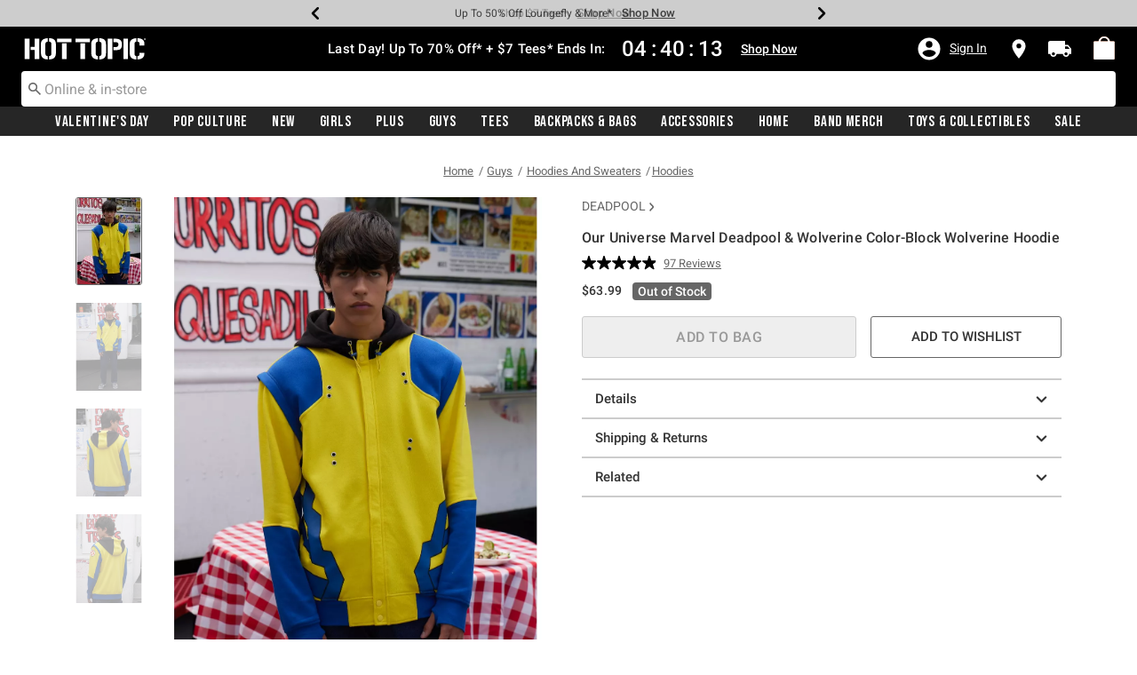

--- FILE ---
content_type: application/x-javascript;charset=utf-8
request_url: https://sanalytics.hottopic.com/id?d_visid_ver=4.1.0&d_fieldgroup=A&mcorgid=33A90F985C014F620A495CF5%40AdobeOrg&mid=32797046099833493194229399833187106806&ts=1768965579844
body_size: -40
content:
{"mid":"32797046099833493194229399833187106806"}

--- FILE ---
content_type: text/javascript; charset=utf-8
request_url: https://r.cquotient.com/recs/aavt-hottopic/pdp-bottom-new-product-to-product?callback=CQuotient._callback2&_device=mac&userId=&cookieId=acXxIIm0mCXk6aRoj5bQYw6r0G&emailId=&anchors=id%3A%3A31807782%7C%7Csku%3A%3A%7C%7Ctype%3A%3A%7C%7Calt_id%3A%3A&slotId=pdp-recommendation-einstein-2&slotConfigId=Product_Page_Recommender2&slotConfigTemplate=slots%2Frecommendation%2Frecommendations.isml&ccver=1.03&realm=AAVT&siteId=hottopic&instanceType=prd&v=v3.1.3&json=%7B%22userId%22%3A%22%22%2C%22cookieId%22%3A%22acXxIIm0mCXk6aRoj5bQYw6r0G%22%2C%22emailId%22%3A%22%22%2C%22anchors%22%3A%5B%7B%22id%22%3A%2231807782%22%2C%22sku%22%3A%22%22%2C%22type%22%3A%22%22%2C%22alt_id%22%3A%22%22%7D%5D%2C%22slotId%22%3A%22pdp-recommendation-einstein-2%22%2C%22slotConfigId%22%3A%22Product_Page_Recommender2%22%2C%22slotConfigTemplate%22%3A%22slots%2Frecommendation%2Frecommendations.isml%22%2C%22ccver%22%3A%221.03%22%2C%22realm%22%3A%22AAVT%22%2C%22siteId%22%3A%22hottopic%22%2C%22instanceType%22%3A%22prd%22%2C%22v%22%3A%22v3.1.3%22%7D
body_size: 1051
content:
/**/ typeof CQuotient._callback2 === 'function' && CQuotient._callback2({"pdp-bottom-new-product-to-product":{"displayMessage":"pdp-bottom-new-product-to-product","recs":[{"id":"33735645","product_name":"DC Comics Superman Logo Hoodie","image_url":"http://cdn.media.amplience.net/i/hottopic/33735645_av3","product_url":"https://www.hottopic.com/product/dc-comics-superman-logo-hoodie/33735645.html"},{"id":"32171124","product_name":"Marvel Deadpool & Wolverine Best Bubs Best Friend Bracelet Set","image_url":"http://cdn.media.amplience.net/s/hottopic/32171117_hi","product_url":"https://www.hottopic.com/product/marvel-deadpool-wolverine-best-bubs-best-friend-bracelet-set/32171124.html"},{"id":"32646467","product_name":"DC Comics Superman Crest T-Shirt","image_url":"http://cdn.media.amplience.net/s/hottopic/32646467_hi","product_url":"https://www.hottopic.com/product/dc-comics-superman-crest-t-shirt/32646467.html"},{"id":"33973928","product_name":"Our Universe Marvel The Fantastic Four: First Steps Logo Uniform Jacket","image_url":"http://cdn.media.amplience.net/i/hottopic/33973928_av1","product_url":"https://www.hottopic.com/product/our-universe-marvel-the-fantastic-four-first-steps-logo-uniform-jacket/33973928.html"},{"id":"32823641","product_name":"Sonic The Hedgehog Sonic & Shadow Split Hoodie","image_url":"http://cdn.media.amplience.net/i/hottopic/32823641_av2","product_url":"https://www.hottopic.com/product/sonic-the-hedgehog-sonic-shadow-split-hoodie/32823641.html"},{"id":"33735644","product_name":"DC Comics Superman Mister Terrific Color-Block Jacket","image_url":"http://cdn.media.amplience.net/i/hottopic/33735644_av2","product_url":"https://www.hottopic.com/product/dc-comics-superman-mister-terrific-color-block-jacket/33735644.html"},{"id":"31920322","product_name":"Marvel Deadpool Dogpool Plush","image_url":"http://cdn.media.amplience.net/i/hottopic/31920318_av2","product_url":"https://www.hottopic.com/product/marvel-deadpool-dogpool-plush/31920322.html"},{"id":"33283456","product_name":"Marvel Your Friendly Neighborhood Spider-Man Peter Parker Hockey Jersey","image_url":"http://cdn.media.amplience.net/i/hottopic/33283456_av2","product_url":"https://www.hottopic.com/product/marvel-your-friendly-neighborhood-spider-man-peter-parker-hockey-jersey/33283456.html"},{"id":"32331749","product_name":"Our Universe Marvel Venom Mask Twofer Hoodie","image_url":"http://cdn.media.amplience.net/i/hottopic/32331749_av4","product_url":"https://www.hottopic.com/product/our-universe-marvel-venom-mask-twofer-hoodie/32331749.html"},{"id":"34013761","product_name":"Her Universe Marvel The Fantastic Four: First Steps Sue Storm Uniform Girls Sweater","image_url":"http://cdn.media.amplience.net/i/hottopic/34013761_av1","product_url":"https://www.hottopic.com/product/her-universe-marvel-the-fantastic-four-first-steps-sue-storm-uniform-girls-sweater/34013761.html"},{"id":"14536867","product_name":"Marvel The Amazing Spider-Man Comic Book Cover T-Shirt","image_url":"http://cdn.media.amplience.net/s/hottopic/14536867_hi","product_url":"https://www.hottopic.com/product/marvel-the-amazing-spider-man-comic-book-cover-t-shirt/14536867.html"},{"id":"33899770","product_name":"Squid Game Black Square Guard Hoodie","image_url":"http://cdn.media.amplience.net/i/hottopic/33899770_av1","product_url":"https://www.hottopic.com/product/squid-game-black-square-guard-hoodie/33899770.html"},{"id":"33533238","product_name":"Sonic The Hedgehog Shadow Color-Block Hoodie","image_url":"http://cdn.media.amplience.net/i/hottopic/33533238_av2","product_url":"https://www.hottopic.com/product/sonic-the-hedgehog-shadow-color-block-hoodie/33533238.html"},{"id":"19235943","product_name":"Invader Zim GIR Cosplay Girls Hoodie","image_url":"http://cdn.media.amplience.net/i/hottopic/19235943_av3","product_url":"https://www.hottopic.com/product/invader-zim-gir-cosplay-girls-hoodie/19235943.html"},{"id":"33973927","product_name":"Our Universe Marvel The Fantastic Four: First Steps Icons Bowling Woven Button-Up","image_url":"http://cdn.media.amplience.net/i/hottopic/33973927_av2","product_url":"https://www.hottopic.com/product/our-universe-marvel-the-fantastic-four-first-steps-icons-bowling-woven-button-up/33973927.html"}],"recoUUID":"14dde446-2cce-457c-a5b4-4153a0bb59ec"}});

--- FILE ---
content_type: text/javascript; charset=utf-8
request_url: https://r.cquotient.com/recs/aavt-hottopic/pdp-top-new-products-to-product?callback=CQuotient._callback1&_device=mac&userId=&cookieId=acXxIIm0mCXk6aRoj5bQYw6r0G&emailId=&anchors=id%3A%3A31807782%7C%7Csku%3A%3A%7C%7Ctype%3A%3A%7C%7Calt_id%3A%3A&slotId=pdp-recommendation-einstein-1&slotConfigId=Product_Page_Recommender1&slotConfigTemplate=slots%2Frecommendation%2Frecommendations.isml&ccver=1.03&realm=AAVT&siteId=hottopic&instanceType=prd&v=v3.1.3&json=%7B%22userId%22%3A%22%22%2C%22cookieId%22%3A%22acXxIIm0mCXk6aRoj5bQYw6r0G%22%2C%22emailId%22%3A%22%22%2C%22anchors%22%3A%5B%7B%22id%22%3A%2231807782%22%2C%22sku%22%3A%22%22%2C%22type%22%3A%22%22%2C%22alt_id%22%3A%22%22%7D%5D%2C%22slotId%22%3A%22pdp-recommendation-einstein-1%22%2C%22slotConfigId%22%3A%22Product_Page_Recommender1%22%2C%22slotConfigTemplate%22%3A%22slots%2Frecommendation%2Frecommendations.isml%22%2C%22ccver%22%3A%221.03%22%2C%22realm%22%3A%22AAVT%22%2C%22siteId%22%3A%22hottopic%22%2C%22instanceType%22%3A%22prd%22%2C%22v%22%3A%22v3.1.3%22%7D
body_size: 1054
content:
/**/ typeof CQuotient._callback1 === 'function' && CQuotient._callback1({"pdp-top-new-products-to-product":{"displayMessage":"pdp-top-new-products-to-product","recs":[{"id":"33735645","product_name":"DC Comics Superman Logo Hoodie","image_url":"http://cdn.media.amplience.net/i/hottopic/33735645_av3","product_url":"https://www.hottopic.com/product/dc-comics-superman-logo-hoodie/33735645.html"},{"id":"32171124","product_name":"Marvel Deadpool & Wolverine Best Bubs Best Friend Bracelet Set","image_url":"http://cdn.media.amplience.net/s/hottopic/32171117_hi","product_url":"https://www.hottopic.com/product/marvel-deadpool-wolverine-best-bubs-best-friend-bracelet-set/32171124.html"},{"id":"32646467","product_name":"DC Comics Superman Crest T-Shirt","image_url":"http://cdn.media.amplience.net/s/hottopic/32646467_hi","product_url":"https://www.hottopic.com/product/dc-comics-superman-crest-t-shirt/32646467.html"},{"id":"33973928","product_name":"Our Universe Marvel The Fantastic Four: First Steps Logo Uniform Jacket","image_url":"http://cdn.media.amplience.net/i/hottopic/33973928_av1","product_url":"https://www.hottopic.com/product/our-universe-marvel-the-fantastic-four-first-steps-logo-uniform-jacket/33973928.html"},{"id":"32823641","product_name":"Sonic The Hedgehog Sonic & Shadow Split Hoodie","image_url":"http://cdn.media.amplience.net/i/hottopic/32823641_av2","product_url":"https://www.hottopic.com/product/sonic-the-hedgehog-sonic-shadow-split-hoodie/32823641.html"},{"id":"33735644","product_name":"DC Comics Superman Mister Terrific Color-Block Jacket","image_url":"http://cdn.media.amplience.net/i/hottopic/33735644_av2","product_url":"https://www.hottopic.com/product/dc-comics-superman-mister-terrific-color-block-jacket/33735644.html"},{"id":"31920322","product_name":"Marvel Deadpool Dogpool Plush","image_url":"http://cdn.media.amplience.net/i/hottopic/31920318_av2","product_url":"https://www.hottopic.com/product/marvel-deadpool-dogpool-plush/31920322.html"},{"id":"33283456","product_name":"Marvel Your Friendly Neighborhood Spider-Man Peter Parker Hockey Jersey","image_url":"http://cdn.media.amplience.net/i/hottopic/33283456_av2","product_url":"https://www.hottopic.com/product/marvel-your-friendly-neighborhood-spider-man-peter-parker-hockey-jersey/33283456.html"},{"id":"32331749","product_name":"Our Universe Marvel Venom Mask Twofer Hoodie","image_url":"http://cdn.media.amplience.net/i/hottopic/32331749_av4","product_url":"https://www.hottopic.com/product/our-universe-marvel-venom-mask-twofer-hoodie/32331749.html"},{"id":"34013761","product_name":"Her Universe Marvel The Fantastic Four: First Steps Sue Storm Uniform Girls Sweater","image_url":"http://cdn.media.amplience.net/i/hottopic/34013761_av1","product_url":"https://www.hottopic.com/product/her-universe-marvel-the-fantastic-four-first-steps-sue-storm-uniform-girls-sweater/34013761.html"},{"id":"14536867","product_name":"Marvel The Amazing Spider-Man Comic Book Cover T-Shirt","image_url":"http://cdn.media.amplience.net/s/hottopic/14536867_hi","product_url":"https://www.hottopic.com/product/marvel-the-amazing-spider-man-comic-book-cover-t-shirt/14536867.html"},{"id":"33899770","product_name":"Squid Game Black Square Guard Hoodie","image_url":"http://cdn.media.amplience.net/i/hottopic/33899770_av1","product_url":"https://www.hottopic.com/product/squid-game-black-square-guard-hoodie/33899770.html"},{"id":"33533238","product_name":"Sonic The Hedgehog Shadow Color-Block Hoodie","image_url":"http://cdn.media.amplience.net/i/hottopic/33533238_av2","product_url":"https://www.hottopic.com/product/sonic-the-hedgehog-shadow-color-block-hoodie/33533238.html"},{"id":"19235943","product_name":"Invader Zim GIR Cosplay Girls Hoodie","image_url":"http://cdn.media.amplience.net/i/hottopic/19235943_av3","product_url":"https://www.hottopic.com/product/invader-zim-gir-cosplay-girls-hoodie/19235943.html"},{"id":"33973927","product_name":"Our Universe Marvel The Fantastic Four: First Steps Icons Bowling Woven Button-Up","image_url":"http://cdn.media.amplience.net/i/hottopic/33973927_av2","product_url":"https://www.hottopic.com/product/our-universe-marvel-the-fantastic-four-first-steps-icons-bowling-woven-button-up/33973927.html"}],"recoUUID":"fe847da0-0e6d-47a2-9632-f521afddc383"}});

--- FILE ---
content_type: text/javascript; charset=utf-8
request_url: https://p.cquotient.com/pebble?tla=aavt-hottopic&activityType=viewProduct&callback=CQuotient._act_callback0&cookieId=acXxIIm0mCXk6aRoj5bQYw6r0G&userId=&emailId=&product=id%3A%3A31807782%7C%7Csku%3A%3A%7C%7Ctype%3A%3A%7C%7Calt_id%3A%3A&realm=AAVT&siteId=hottopic&instanceType=prd&locale=default&referrer=&currentLocation=https%3A%2F%2Fwww.hottopic.com%2Fproduct%2Four-universe-marvel-deadpool-wolverine-color-block-wolverine-hoodie%2F31807782.html%2F%3Fcm_sp%3DHomepage-_-HotCash-_-OurUniverseMarvelDeadpoolWolverineColorBlockWolverineHoodie&ls=true&_=1768965578282&v=v3.1.3&fbPixelId=__UNKNOWN__&json=%7B%22cookieId%22%3A%22acXxIIm0mCXk6aRoj5bQYw6r0G%22%2C%22userId%22%3A%22%22%2C%22emailId%22%3A%22%22%2C%22product%22%3A%7B%22id%22%3A%2231807782%22%2C%22sku%22%3A%22%22%2C%22type%22%3A%22%22%2C%22alt_id%22%3A%22%22%7D%2C%22realm%22%3A%22AAVT%22%2C%22siteId%22%3A%22hottopic%22%2C%22instanceType%22%3A%22prd%22%2C%22locale%22%3A%22default%22%2C%22referrer%22%3A%22%22%2C%22currentLocation%22%3A%22https%3A%2F%2Fwww.hottopic.com%2Fproduct%2Four-universe-marvel-deadpool-wolverine-color-block-wolverine-hoodie%2F31807782.html%2F%3Fcm_sp%3DHomepage-_-HotCash-_-OurUniverseMarvelDeadpoolWolverineColorBlockWolverineHoodie%22%2C%22ls%22%3Atrue%2C%22_%22%3A1768965578282%2C%22v%22%3A%22v3.1.3%22%2C%22fbPixelId%22%3A%22__UNKNOWN__%22%7D
body_size: 369
content:
/**/ typeof CQuotient._act_callback0 === 'function' && CQuotient._act_callback0([{"k":"__cq_uuid","v":"acXxIIm0mCXk6aRoj5bQYw6r0G","m":34128000},{"k":"__cq_bc","v":"%7B%22aavt-hottopic%22%3A%5B%7B%22id%22%3A%2231807782%22%7D%5D%7D","m":2592000},{"k":"__cq_seg","v":"0~0.00!1~0.00!2~0.00!3~0.00!4~0.00!5~0.00!6~0.00!7~0.00!8~0.00!9~0.00","m":2592000}]);